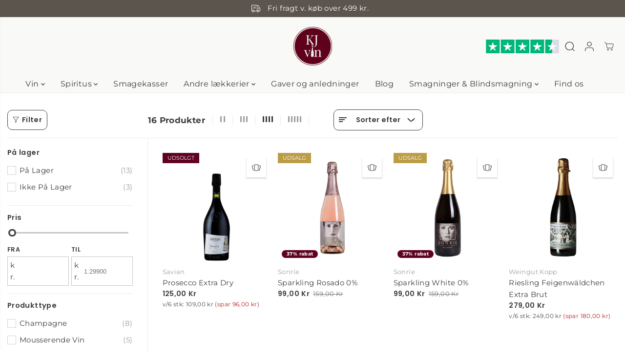

--- FILE ---
content_type: text/css
request_url: https://kjvin.dk/cdn/shop/t/14/assets/newsletter-popup.css?v=158324634059825926411761215634
body_size: 162
content:
.NewsletterActive{overflow:hidden}.yv-newsletter-popup{position:fixed;top:0;left:0;width:100%;height:100%;background-color:#00000080;z-index:10;overflow:auto;display:none;transition:all .3s linear;justify-content:flex-end;padding:20px}.yv-newsletter-popup.active{display:flex;animation:fade .5s ease}@keyframes fade{0%{opacity:0}to{opacity:1}}.yv-newsletter-popup .yv-newsletter-popup-outer{display:none;pointer-events:visible;z-index:30;position:relative;flex-direction:column;margin-top:auto;border-radius:var(--layoutRadius);overflow:hidden}.yv-newsletter-popup.active .yv-newsletter-popup-outer{display:flex;animation:popup-in .5s ease}.pop_cross{display:flex;align-items:center;justify-content:center;position:absolute;height:44px;width:44px;border-radius:50%;top:0;right:0;color:#000;z-index:5;transition:.5s ease}.pop_cross:after{content:"";z-index:-1;position:absolute;width:34px;height:34px;border-radius:50%;background-color:#fff;box-shadow:0 0 4rem #ddd;transition:.5s ease}.pop_cross svg{width:12px;height:12px;fill:currentColor}.yv-newsletter-popup-body{height:100%;display:flex;width:100%;max-width:840px;border-radius:var(--layoutRadius);overflow:hidden}.news-img{display:none}.news-img img{position:absolute;top:0;left:0;width:100%;height:100%;object-fit:cover;object-position:center}.yv-newsletter-popup-content{flex:1 1 auto;position:relative;z-index:1}.yv-newsletter-popup-content-box{padding:30px;max-height:100%;background-color:var(--popupBackground)}.yv-newsletter-popup-text h5{margin-bottom:10px;color:var(--popupHeadingColor)}.yv-newsletter-popup-text p,.yv-newsletter-popup-text ul{margin:0 0 20px}.yv-newsletter-popup-text .newsDescription a{text-decoration:underline}.yv-newsletter-popup-text .newsDescription *{color:var(--popupTextColor)}.yv-newsletter-popup .form-group{margin-bottom:15px}.theme-layout-rounded .input-news-letter input{border-radius:40px}.yv-newsletter-popup-content form#contact-form-popup .input-news-letter .errors{position:absolute;bottom:-19px;color:#f51322;font-size:11px;font-weight:500}.yv-newsletter-popup-content form#contact-form-popup .input-news-letter .errors ul{list-style:none}.yv-newsletter-popup-content-box .social-links ul{display:flex;align-items:center;justify-content:center;margin-top:10px}.yv-newsletter-popup-content-box .social-links ul li{margin:0}.yv-newsletter-popup-content-box .social-links ul li a{color:var(--popupTextColor)}@media screen and (min-width: 768px){.news-img{display:block;flex:0 0 auto;width:var(--image-width);height:100%;position:absolute;top:0;left:0}.yv-newsletter-popup.show-image .yv-newsletter-popup-content{padding-inline-start:var(--image-width)}.yv-newsletter-popup-content{transition:padding .5s ease}.yv-newsletter-popup-body{--image-width: 320px}.yv-newsletter-popup-content-box{max-width:calc(640px - var(--image-width))}}@media screen and (min-width: 1025px){.pop_cross:hover:after{background-color:#000}.pop_cross:hover{color:#fff}}@media screen and (min-width: 1200px){.yv-newsletter-popup-body{--image-width: 370px}.yv-newsletter-popup-content-box{max-width:calc(740px - var(--image-width))}.yv-newsletter-popup-content-box{padding:39px}}@media screen and (min-width: 1441px){.yv-newsletter-popup-body{--image-width: 420px}.yv-newsletter-popup-content-box{max-width:calc(840px - var(--image-width))}}@media (max-width:767px){.NewsletterActive{position:fixed;width:100%}}@media (max-width:575px){.yv-newsletter-popup{padding:20px}.yv-newsletter-popup .yv-newsletter-popup-outer{width:100%;margin-bottom:0}}@media (max-width:480px){.yv-newsletter-popup{padding:10px}}
/*# sourceMappingURL=/cdn/shop/t/14/assets/newsletter-popup.css.map?v=158324634059825926411761215634 */


--- FILE ---
content_type: text/javascript; charset=utf-8
request_url: https://api.getdrip.com/client/track?url=https%3A%2F%2Fkjvin.dk%2Fcollections%2Fmousserende-vin&visitor_uuid=d743b12d311b447b948cb992ec7ec87f&_action=Visited%20a%20page&source=drip&drip_account_id=2943329&callback=Drip_365217593
body_size: -169
content:
Drip_365217593({ success: true, visitor_uuid: "d743b12d311b447b948cb992ec7ec87f", anonymous: true });

--- FILE ---
content_type: text/javascript; charset=utf-8
request_url: https://api.getdrip.com/client/events/visit?drip_account_id=2943329&referrer=&url=https%3A%2F%2Fkjvin.dk%2Fcollections%2Fmousserende-vin&domain=kjvin.dk&time_zone=UTC&enable_third_party_cookies=f&callback=Drip_862349632
body_size: -185
content:
Drip_862349632({ success: true, visitor_uuid: "d743b12d311b447b948cb992ec7ec87f" });